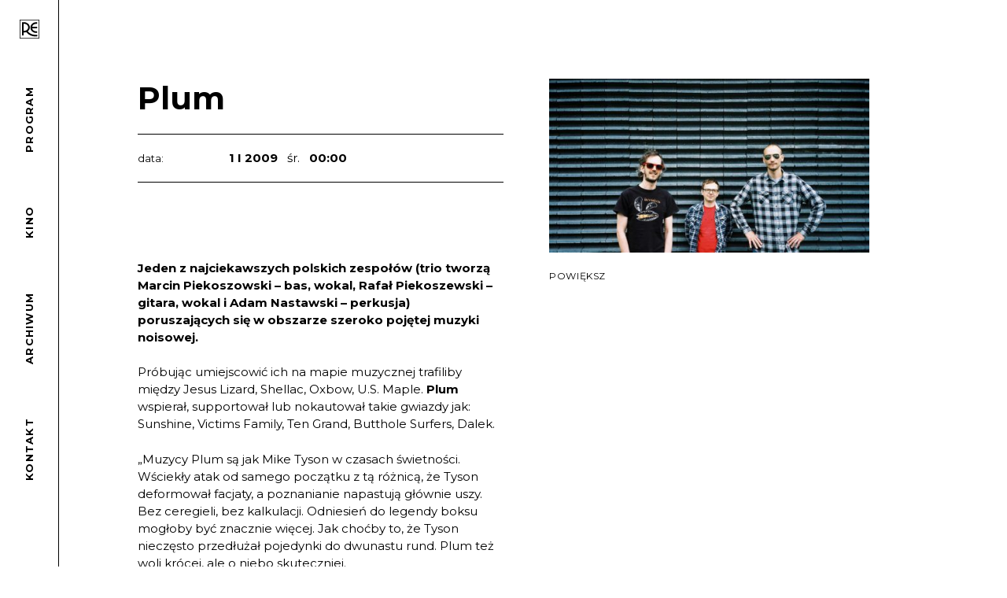

--- FILE ---
content_type: text/html; charset=UTF-8
request_url: https://klubre.pl/koncert/plum/
body_size: 4663
content:
<!DOCTYPE html>
<html lang="pl-PL" class="no-js">
<head>
	<meta charset="utf-8">
	<meta http-equiv="X-UA-Compatible" content="IE=edge,chrome=1">
	<meta name="description" content="">
	<meta name="viewport" content="width=device-width, initial-scale=1">

		<meta property="og:image" content="https://klubre.pl/wp-content/uploads/2019/03/f36765a1a71dec88b69f00af5821b1e3cfdb8fc5.jpg">
	
	<link href="https://fonts.googleapis.com/css?family=Montserrat:400,400i,700,700i&amp;subset=latin-ext" rel="stylesheet">
	<title>Plum &#8211; Klub RE</title>
<meta name='robots' content='max-image-preview:large' />
	<style>img:is([sizes="auto" i], [sizes^="auto," i]) { contain-intrinsic-size: 3000px 1500px }</style>
	<link rel='stylesheet' id='wp-block-library-css' href='https://klubre.pl/wp-includes/css/dist/block-library/style.min.css?ver=6.8.3' type='text/css' media='all' />
<style id='classic-theme-styles-inline-css' type='text/css'>
/*! This file is auto-generated */
.wp-block-button__link{color:#fff;background-color:#32373c;border-radius:9999px;box-shadow:none;text-decoration:none;padding:calc(.667em + 2px) calc(1.333em + 2px);font-size:1.125em}.wp-block-file__button{background:#32373c;color:#fff;text-decoration:none}
</style>
<style id='global-styles-inline-css' type='text/css'>
:root{--wp--preset--aspect-ratio--square: 1;--wp--preset--aspect-ratio--4-3: 4/3;--wp--preset--aspect-ratio--3-4: 3/4;--wp--preset--aspect-ratio--3-2: 3/2;--wp--preset--aspect-ratio--2-3: 2/3;--wp--preset--aspect-ratio--16-9: 16/9;--wp--preset--aspect-ratio--9-16: 9/16;--wp--preset--color--black: #000000;--wp--preset--color--cyan-bluish-gray: #abb8c3;--wp--preset--color--white: #ffffff;--wp--preset--color--pale-pink: #f78da7;--wp--preset--color--vivid-red: #cf2e2e;--wp--preset--color--luminous-vivid-orange: #ff6900;--wp--preset--color--luminous-vivid-amber: #fcb900;--wp--preset--color--light-green-cyan: #7bdcb5;--wp--preset--color--vivid-green-cyan: #00d084;--wp--preset--color--pale-cyan-blue: #8ed1fc;--wp--preset--color--vivid-cyan-blue: #0693e3;--wp--preset--color--vivid-purple: #9b51e0;--wp--preset--gradient--vivid-cyan-blue-to-vivid-purple: linear-gradient(135deg,rgba(6,147,227,1) 0%,rgb(155,81,224) 100%);--wp--preset--gradient--light-green-cyan-to-vivid-green-cyan: linear-gradient(135deg,rgb(122,220,180) 0%,rgb(0,208,130) 100%);--wp--preset--gradient--luminous-vivid-amber-to-luminous-vivid-orange: linear-gradient(135deg,rgba(252,185,0,1) 0%,rgba(255,105,0,1) 100%);--wp--preset--gradient--luminous-vivid-orange-to-vivid-red: linear-gradient(135deg,rgba(255,105,0,1) 0%,rgb(207,46,46) 100%);--wp--preset--gradient--very-light-gray-to-cyan-bluish-gray: linear-gradient(135deg,rgb(238,238,238) 0%,rgb(169,184,195) 100%);--wp--preset--gradient--cool-to-warm-spectrum: linear-gradient(135deg,rgb(74,234,220) 0%,rgb(151,120,209) 20%,rgb(207,42,186) 40%,rgb(238,44,130) 60%,rgb(251,105,98) 80%,rgb(254,248,76) 100%);--wp--preset--gradient--blush-light-purple: linear-gradient(135deg,rgb(255,206,236) 0%,rgb(152,150,240) 100%);--wp--preset--gradient--blush-bordeaux: linear-gradient(135deg,rgb(254,205,165) 0%,rgb(254,45,45) 50%,rgb(107,0,62) 100%);--wp--preset--gradient--luminous-dusk: linear-gradient(135deg,rgb(255,203,112) 0%,rgb(199,81,192) 50%,rgb(65,88,208) 100%);--wp--preset--gradient--pale-ocean: linear-gradient(135deg,rgb(255,245,203) 0%,rgb(182,227,212) 50%,rgb(51,167,181) 100%);--wp--preset--gradient--electric-grass: linear-gradient(135deg,rgb(202,248,128) 0%,rgb(113,206,126) 100%);--wp--preset--gradient--midnight: linear-gradient(135deg,rgb(2,3,129) 0%,rgb(40,116,252) 100%);--wp--preset--font-size--small: 13px;--wp--preset--font-size--medium: 20px;--wp--preset--font-size--large: 36px;--wp--preset--font-size--x-large: 42px;--wp--preset--spacing--20: 0.44rem;--wp--preset--spacing--30: 0.67rem;--wp--preset--spacing--40: 1rem;--wp--preset--spacing--50: 1.5rem;--wp--preset--spacing--60: 2.25rem;--wp--preset--spacing--70: 3.38rem;--wp--preset--spacing--80: 5.06rem;--wp--preset--shadow--natural: 6px 6px 9px rgba(0, 0, 0, 0.2);--wp--preset--shadow--deep: 12px 12px 50px rgba(0, 0, 0, 0.4);--wp--preset--shadow--sharp: 6px 6px 0px rgba(0, 0, 0, 0.2);--wp--preset--shadow--outlined: 6px 6px 0px -3px rgba(255, 255, 255, 1), 6px 6px rgba(0, 0, 0, 1);--wp--preset--shadow--crisp: 6px 6px 0px rgba(0, 0, 0, 1);}:where(.is-layout-flex){gap: 0.5em;}:where(.is-layout-grid){gap: 0.5em;}body .is-layout-flex{display: flex;}.is-layout-flex{flex-wrap: wrap;align-items: center;}.is-layout-flex > :is(*, div){margin: 0;}body .is-layout-grid{display: grid;}.is-layout-grid > :is(*, div){margin: 0;}:where(.wp-block-columns.is-layout-flex){gap: 2em;}:where(.wp-block-columns.is-layout-grid){gap: 2em;}:where(.wp-block-post-template.is-layout-flex){gap: 1.25em;}:where(.wp-block-post-template.is-layout-grid){gap: 1.25em;}.has-black-color{color: var(--wp--preset--color--black) !important;}.has-cyan-bluish-gray-color{color: var(--wp--preset--color--cyan-bluish-gray) !important;}.has-white-color{color: var(--wp--preset--color--white) !important;}.has-pale-pink-color{color: var(--wp--preset--color--pale-pink) !important;}.has-vivid-red-color{color: var(--wp--preset--color--vivid-red) !important;}.has-luminous-vivid-orange-color{color: var(--wp--preset--color--luminous-vivid-orange) !important;}.has-luminous-vivid-amber-color{color: var(--wp--preset--color--luminous-vivid-amber) !important;}.has-light-green-cyan-color{color: var(--wp--preset--color--light-green-cyan) !important;}.has-vivid-green-cyan-color{color: var(--wp--preset--color--vivid-green-cyan) !important;}.has-pale-cyan-blue-color{color: var(--wp--preset--color--pale-cyan-blue) !important;}.has-vivid-cyan-blue-color{color: var(--wp--preset--color--vivid-cyan-blue) !important;}.has-vivid-purple-color{color: var(--wp--preset--color--vivid-purple) !important;}.has-black-background-color{background-color: var(--wp--preset--color--black) !important;}.has-cyan-bluish-gray-background-color{background-color: var(--wp--preset--color--cyan-bluish-gray) !important;}.has-white-background-color{background-color: var(--wp--preset--color--white) !important;}.has-pale-pink-background-color{background-color: var(--wp--preset--color--pale-pink) !important;}.has-vivid-red-background-color{background-color: var(--wp--preset--color--vivid-red) !important;}.has-luminous-vivid-orange-background-color{background-color: var(--wp--preset--color--luminous-vivid-orange) !important;}.has-luminous-vivid-amber-background-color{background-color: var(--wp--preset--color--luminous-vivid-amber) !important;}.has-light-green-cyan-background-color{background-color: var(--wp--preset--color--light-green-cyan) !important;}.has-vivid-green-cyan-background-color{background-color: var(--wp--preset--color--vivid-green-cyan) !important;}.has-pale-cyan-blue-background-color{background-color: var(--wp--preset--color--pale-cyan-blue) !important;}.has-vivid-cyan-blue-background-color{background-color: var(--wp--preset--color--vivid-cyan-blue) !important;}.has-vivid-purple-background-color{background-color: var(--wp--preset--color--vivid-purple) !important;}.has-black-border-color{border-color: var(--wp--preset--color--black) !important;}.has-cyan-bluish-gray-border-color{border-color: var(--wp--preset--color--cyan-bluish-gray) !important;}.has-white-border-color{border-color: var(--wp--preset--color--white) !important;}.has-pale-pink-border-color{border-color: var(--wp--preset--color--pale-pink) !important;}.has-vivid-red-border-color{border-color: var(--wp--preset--color--vivid-red) !important;}.has-luminous-vivid-orange-border-color{border-color: var(--wp--preset--color--luminous-vivid-orange) !important;}.has-luminous-vivid-amber-border-color{border-color: var(--wp--preset--color--luminous-vivid-amber) !important;}.has-light-green-cyan-border-color{border-color: var(--wp--preset--color--light-green-cyan) !important;}.has-vivid-green-cyan-border-color{border-color: var(--wp--preset--color--vivid-green-cyan) !important;}.has-pale-cyan-blue-border-color{border-color: var(--wp--preset--color--pale-cyan-blue) !important;}.has-vivid-cyan-blue-border-color{border-color: var(--wp--preset--color--vivid-cyan-blue) !important;}.has-vivid-purple-border-color{border-color: var(--wp--preset--color--vivid-purple) !important;}.has-vivid-cyan-blue-to-vivid-purple-gradient-background{background: var(--wp--preset--gradient--vivid-cyan-blue-to-vivid-purple) !important;}.has-light-green-cyan-to-vivid-green-cyan-gradient-background{background: var(--wp--preset--gradient--light-green-cyan-to-vivid-green-cyan) !important;}.has-luminous-vivid-amber-to-luminous-vivid-orange-gradient-background{background: var(--wp--preset--gradient--luminous-vivid-amber-to-luminous-vivid-orange) !important;}.has-luminous-vivid-orange-to-vivid-red-gradient-background{background: var(--wp--preset--gradient--luminous-vivid-orange-to-vivid-red) !important;}.has-very-light-gray-to-cyan-bluish-gray-gradient-background{background: var(--wp--preset--gradient--very-light-gray-to-cyan-bluish-gray) !important;}.has-cool-to-warm-spectrum-gradient-background{background: var(--wp--preset--gradient--cool-to-warm-spectrum) !important;}.has-blush-light-purple-gradient-background{background: var(--wp--preset--gradient--blush-light-purple) !important;}.has-blush-bordeaux-gradient-background{background: var(--wp--preset--gradient--blush-bordeaux) !important;}.has-luminous-dusk-gradient-background{background: var(--wp--preset--gradient--luminous-dusk) !important;}.has-pale-ocean-gradient-background{background: var(--wp--preset--gradient--pale-ocean) !important;}.has-electric-grass-gradient-background{background: var(--wp--preset--gradient--electric-grass) !important;}.has-midnight-gradient-background{background: var(--wp--preset--gradient--midnight) !important;}.has-small-font-size{font-size: var(--wp--preset--font-size--small) !important;}.has-medium-font-size{font-size: var(--wp--preset--font-size--medium) !important;}.has-large-font-size{font-size: var(--wp--preset--font-size--large) !important;}.has-x-large-font-size{font-size: var(--wp--preset--font-size--x-large) !important;}
:where(.wp-block-post-template.is-layout-flex){gap: 1.25em;}:where(.wp-block-post-template.is-layout-grid){gap: 1.25em;}
:where(.wp-block-columns.is-layout-flex){gap: 2em;}:where(.wp-block-columns.is-layout-grid){gap: 2em;}
:root :where(.wp-block-pullquote){font-size: 1.5em;line-height: 1.6;}
</style>
<link rel='stylesheet' id='grid-css' href='https://klubre.pl/wp-content/themes/re-2018/_grid/grid.css' type='text/css' media='all' />
<link rel='stylesheet' id='style-css' href='https://klubre.pl/wp-content/themes/re-2018/style.css?ver=1.0' type='text/css' media='all' />
<link rel='stylesheet' id='swiper-css' href='https://klubre.pl/wp-content/themes/re-2018/_css/swiper.min.css' type='text/css' media='all' />
<link rel="canonical" href="https://klubre.pl/koncert/plum/" />
<link rel='shortlink' href='https://klubre.pl/?p=483' />
<link rel="icon" href="https://klubre.pl/wp-content/uploads/2018/12/cropped-favicon-1-32x32.png" sizes="32x32" />
<link rel="icon" href="https://klubre.pl/wp-content/uploads/2018/12/cropped-favicon-1-192x192.png" sizes="192x192" />
<link rel="apple-touch-icon" href="https://klubre.pl/wp-content/uploads/2018/12/cropped-favicon-1-180x180.png" />
<meta name="msapplication-TileImage" content="https://klubre.pl/wp-content/uploads/2018/12/cropped-favicon-1-270x270.png" />
</head>
<body class="wp-singular koncert-template-default single single-koncert postid-483 wp-theme-re-2018 show-menu">
	<header class="logo"><a href="https://klubre.pl"></a></header>
	<a href="#menu" id="showNav" class="showNav"><span class="screen-reader-text">Go to navigation</span></a>
	<nav id="menu" class="menu"><ul id="menu-kino" class="menu"><li id="menu-item-18" class="menu-item menu-item-type-post_type menu-item-object-page menu-item-18"><a href="https://klubre.pl/program/" class="vertically-centered-tab"><span>Program</span></a></li>
<li id="menu-item-2603" class="menu-item menu-item-type-post_type menu-item-object-page menu-item-2603"><a href="https://klubre.pl/kino/" class="vertically-centered-tab"><span>Kino</span></a></li>
<li id="menu-item-16" class="menu-item menu-item-type-post_type menu-item-object-page menu-item-16"><a href="https://klubre.pl/archiwum/" class="vertically-centered-tab"><span>Archiwum</span></a></li>
<li id="menu-item-17" class="menu-item menu-item-type-post_type menu-item-object-page menu-item-17"><a href="https://klubre.pl/kontakt/" class="vertically-centered-tab"><span>Kontakt</span></a></li>
</ul></nav>

  <main class="main" role="main">
		            <article class="koncert grid">

    		

                <div class="col-16 col-lg-8">

                  <header class="tytul">


                    
                    
                    <h1>Plum</h1>

                      <div class="info">
                        <div class="grid">
                            <span class="data-tytul col-4 col-md-3 col-lg-4">data:</span>
                            <span class="data col-12 col-md-13 col-lg-12">1 I 2009 <span>&nbsp; śr. &nbsp;</span> 00:00</span>
                        </div>
                                              </div>
                  </header>

                  <div class="content">
                      <p><strong>Jeden z najciekawszych polskich zespołów (trio tworzą Marcin Piekoszowski &#8211; bas, wokal, Rafał Piekoszewski &#8211; gitara, wokal i Adam Nastawski &#8211; perkusja) poruszających się w obszarze szeroko pojętej muzyki noisowej. </strong></p>
<p>Próbując umiejscowić ich na mapie muzycznej trafiliby między Jesus Lizard, Shellac, Oxbow, U.S. Maple. <strong>Plum</strong> wspierał, supportował lub nokautował takie gwiazdy jak: Sunshine, Victims Family, Ten Grand, Butthole Surfers, Dalek.</p>
<p>&#8222;Muzycy Plum są jak Mike Tyson w czasach świetności. Wściekły atak od samego początku z tą różnicą, że Tyson deformował facjaty, a poznanianie napastują głównie uszy. Bez ceregieli, bez kalkulacji. Odniesień do legendy boksu mogłoby być znacznie więcej. Jak choćby to, że Tyson nieczęsto przedłużał pojedynki do dwunastu rund. Plum też woli krócej, ale o niebo skuteczniej.</p>
<p>Zresztą muzyka Plum świetnie nadawałaby się jako podkład do pojedynku bokserskiego. Równo i mocno wyprowadzane ciosy przez sekcję rytmiczną akcentują uderzenia. Gitara jest jak balans ciała. Trzeba trzymać mocno gardę, bo można solidnie zarobić&#8230;&#8221; &#8211; za <a href="http://www.tapczan.info" target="_blank" rel="noopener noreferrer">tapczan.info</a></p>
<p><a href="http://http://www.facebook.com/likeplum/info">http://www.facebook.com/likeplum/info</a><br />
<a href="http://http://pl.myspace.com/likeplum">http://pl.myspace.com/likeplum</a><br />
<a href="http://http://www.youtube.com/watch?v=cbfdigR4Qr8&amp;feature=plcp">http://www.youtube.com/watch?v=cbfdigR4Qr8&amp;feature=plcp</a></p>
                  </div>

              </div>


        <div class="col-16 col-lg-7 offset-1-lg">
                          <div class="thumb"><div class="swiper-container">


                <div class="swiper-wrapper small">
                                        <div class="swiper-slide"><img width="1840" height="1000" src="https://klubre.pl/wp-content/uploads/2009/01/pl.jpg" class="attachment-max size-max" alt="" sizes="(max-width: 767px) calc(100vw - 40px), (max-width: 1279px) calc(100vw - 275px), calc(43.75vw - 153px)" data-sizes="(max-aspect-ratio: 683/371) 100vw, 185vh" decoding="async" fetchpriority="high" srcset="https://klubre.pl/wp-content/uploads/2009/01/pl.jpg 1840w, https://klubre.pl/wp-content/uploads/2009/01/pl-850x462.jpg 850w, https://klubre.pl/wp-content/uploads/2009/01/pl-768x417.jpg 768w, https://klubre.pl/wp-content/uploads/2009/01/pl-780x424.jpg 780w, https://klubre.pl/wp-content/uploads/2009/01/pl-1800x978.jpg 1800w, https://klubre.pl/wp-content/uploads/2009/01/pl-1700x924.jpg 1700w, https://klubre.pl/wp-content/uploads/2009/01/pl-1366x742.jpg 1366w, https://klubre.pl/wp-content/uploads/2009/01/pl-1280x696.jpg 1280w, https://klubre.pl/wp-content/uploads/2009/01/pl-960x522.jpg 960w, https://klubre.pl/wp-content/uploads/2009/01/pl-683x371.jpg 683w, https://klubre.pl/wp-content/uploads/2009/01/pl-640x348.jpg 640w, https://klubre.pl/wp-content/uploads/2009/01/pl-500x272.jpg 500w" /></div>
                                    </div>

                <button id="show-gallery" class="show-gallery"><span>Powiększ</span></button>
                <div class="pagination hide">
                        <div class="swiper-prev-button button"></div>
                        <div class="swiper-next-button button"></div>
                        <span class="swiper-pagination">1 / 1</span>
                </div>

              </div></div>

          


           <div class="links">

            

            



            
          </div>


        </div>


            </article>
	       </main>
    <script type="html/tpl" id="re_lightbox_container">
    <div class="lightbox">
        <div class="iks"></div>
        <div class="media">{{embed}}</div>
        <div class="lds-roller"><div></div><div></div><div></div><div></div><div></div><div></div><div></div><div></div></div>
    </div>
    </script>
        <script type="speculationrules">
{"prefetch":[{"source":"document","where":{"and":[{"href_matches":"\/*"},{"not":{"href_matches":["\/wp-*.php","\/wp-admin\/*","\/wp-content\/uploads\/*","\/wp-content\/*","\/wp-content\/plugins\/*","\/wp-content\/themes\/re-2018\/*","\/*\\?(.+)"]}},{"not":{"selector_matches":"a[rel~=\"nofollow\"]"}},{"not":{"selector_matches":".no-prefetch, .no-prefetch a"}}]},"eagerness":"conservative"}]}
</script>
<script type="text/javascript" src="https://klubre.pl/wp-content/themes/re-2018/_js/swiper.min.js?ver=1.0" id="swiper-js"></script>
<script type="text/javascript" src="https://klubre.pl/wp-content/themes/re-2018/_js/scripts.js?ver=1.0" id="scripts-js"></script>
</body>
</html>

--- FILE ---
content_type: text/css
request_url: https://klubre.pl/wp-content/themes/re-2018/_grid/grid.css
body_size: 2480
content:
.container,
.container-full {
  -webkit-box-sizing: border-box;
  -moz-box-sizing: border-box;
  box-sizing: border-box;
  width: 100%;
  margin-right: auto;
  margin-left: auto;
  padding-right: 0px;
  padding-left: 0px; }
  .container .grid,
  .container-full .grid {
    margin-right: 0px;
    margin-left: 0px; }

@media (min-width: 768px) {
  .container {
    max-width: 768px; } }

@media (min-width: 1280px) {
  .container {
    max-width: 1280px; } }

.grid {
  -webkit-box-sizing: border-box;
  -moz-box-sizing: border-box;
  box-sizing: border-box;
  display: block;
  display: -ms-flexbox;
  display: -webkit-flex;
  display: flex;
  -ms-flex-wrap: wrap;
  -webkit-flex-wrap: wrap;
  flex-wrap: wrap;
  padding: 0;
  margin: 0 auto;
  position: relative;
  letter-spacing: -.31em;
  *
  letter-spacing: normal;
  word-spacing: -.43em;
  list-style-type: none;
  }
  .grid::before, .grid::after {
    -webkit-box-sizing: border-box;
    -moz-box-sizing: border-box;
    box-sizing: border-box;
    letter-spacing: normal;
    word-spacing: normal;
    white-space: normal; }

[class*="col-"] {
  -webkit-box-sizing: border-box;
  -moz-box-sizing: border-box;
  box-sizing: border-box;
  letter-spacing: normal;
  word-spacing: normal;
  white-space: normal;
  position: relative;
  width: 100%;
  vertical-align: top;
  padding: 0px;
  display: inline-block;
  *display: inline;
  zoom: 1; }
  [class*="col-"]::before, [class*="col-"]::after {
    -webkit-box-sizing: border-box;
    -moz-box-sizing: border-box;
    box-sizing: border-box;
    letter-spacing: normal;
    word-spacing: normal;
    white-space: normal; }
  [class*="col-"] .grid {
    -ms-flex: 1 1 auto;
    -webkit-flex: 1 1 auto;
    flex: 1 1 auto;
    margin: 0px; }

.col-16 {
  width: 100%;
  *width: 99.9%; }

.col-15 {
  width: 93.75%;
  *width: 93.65%; }

.col-14 {
  width: 87.5%;
  *width: 87.4%; }

.col-13 {
  width: 81.25%;
  *width: 81.15%; }

.col-12 {
  width: 75%;
  *width: 74.9%; }

.col-11 {
  width: 68.75%;
  *width: 68.65%; }

.col-10 {
  width: 62.5%;
  *width: 62.4%; }

.col-9 {
  width: 56.25%;
  *width: 56.15%; }

.col-8 {
  width: 50%;
  *width: 49.9%; }

.col-7 {
  width: 43.75%;
  *width: 43.65%; }

.col-6 {
  width: 37.5%;
  *width: 37.4%; }

.col-5 {
  width: 31.25%;
  *width: 31.15%; }

.col-4 {
  width: 25%;
  *width: 24.9%; }

.col-3 {
  width: 18.75%;
  *width: 18.65%; }

.col-2 {
  width: 12.5%;
  *width: 12.4%; }

.col-1 {
  width: 6.25%;
  *width: 6.15%; }

@media (min-width: 768px) {
  .col-md-16 {
    width: 100%;
    *width: 99.9%; }
  .col-md-15 {
    width: 93.75%;
    *width: 93.65%; }
  .col-md-14 {
    width: 87.5%;
    *width: 87.4%; }
  .col-md-13 {
    width: 81.25%;
    *width: 81.15%; }
  .col-md-12 {
    width: 75%;
    *width: 74.9%; }
  .col-md-11 {
    width: 68.75%;
    *width: 68.65%; }
  .col-md-10 {
    width: 62.5%;
    *width: 62.4%; }
  .col-md-9 {
    width: 56.25%;
    *width: 56.15%; }
  .col-md-8 {
    width: 50%;
    *width: 49.9%; }
  .col-md-7 {
    width: 43.75%;
    *width: 43.65%; }
  .col-md-6 {
    width: 37.5%;
    *width: 37.4%; }
  .col-md-5 {
    width: 31.25%;
    *width: 31.15%; }
  .col-md-4 {
    width: 25%;
    *width: 24.9%; }
  .col-md-3 {
    width: 18.75%;
    *width: 18.65%; }
  .col-md-2 {
    width: 12.5%;
    *width: 12.4%; }
  .col-md-1 {
    width: 6.25%;
    *width: 6.15%; } }

@media (min-width: 1280px) {
  .col-lg-16 {
    width: 100%;
    *width: 99.9%; }
  .col-lg-15 {
    width: 93.75%;
    *width: 93.65%; }
  .col-lg-14 {
    width: 87.5%;
    *width: 87.4%; }
  .col-lg-13 {
    width: 81.25%;
    *width: 81.15%; }
  .col-lg-12 {
    width: 75%;
    *width: 74.9%; }
  .col-lg-11 {
    width: 68.75%;
    *width: 68.65%; }
  .col-lg-10 {
    width: 62.5%;
    *width: 62.4%; }
  .col-lg-9 {
    width: 56.25%;
    *width: 56.15%; }
  .col-lg-8 {
    width: 50%;
    *width: 49.9%; }
  .col-lg-7 {
    width: 43.75%;
    *width: 43.65%; }
  .col-lg-6 {
    width: 37.5%;
    *width: 37.4%; }
  .col-lg-5 {
    width: 31.25%;
    *width: 31.15%; }
  .col-lg-4 {
    width: 25%;
    *width: 24.9%; }
  .col-lg-3 {
    width: 18.75%;
    *width: 18.65%; }
  .col-lg-2 {
    width: 12.5%;
    *width: 12.4%; }
  .col-lg-1 {
    width: 6.25%;
    *width: 6.15%; } }

.col-auto {
  -ms-flex: 1 0 auto;
  -webkit-flex: 1 0 0px;
  flex: 1 0 0px;
  width: auto; }

@media (min-width: 768px) {
  .col-md-auto {
    -ms-flex: 1 0 auto;
    -webkit-flex: 1 0 0px;
    flex: 1 0 0px;
    width: auto; } }

@media (min-width: 1280px) {
  .col-lg-auto {
    -ms-flex: 1 0 auto;
    -webkit-flex: 1 0 0px;
    flex: 1 0 0px;
    width: auto; } }

.order-16 {
  -ms-flex-order: 16;
  -webkit-order: 16;
  order: 16; }

.order-15 {
  -ms-flex-order: 15;
  -webkit-order: 15;
  order: 15; }

.order-14 {
  -ms-flex-order: 14;
  -webkit-order: 14;
  order: 14; }

.order-13 {
  -ms-flex-order: 13;
  -webkit-order: 13;
  order: 13; }

.order-12 {
  -ms-flex-order: 12;
  -webkit-order: 12;
  order: 12; }

.order-11 {
  -ms-flex-order: 11;
  -webkit-order: 11;
  order: 11; }

.order-10 {
  -ms-flex-order: 10;
  -webkit-order: 10;
  order: 10; }

.order-9 {
  -ms-flex-order: 9;
  -webkit-order: 9;
  order: 9; }

.order-8 {
  -ms-flex-order: 8;
  -webkit-order: 8;
  order: 8; }

.order-7 {
  -ms-flex-order: 7;
  -webkit-order: 7;
  order: 7; }

.order-6 {
  -ms-flex-order: 6;
  -webkit-order: 6;
  order: 6; }

.order-5 {
  -ms-flex-order: 5;
  -webkit-order: 5;
  order: 5; }

.order-4 {
  -ms-flex-order: 4;
  -webkit-order: 4;
  order: 4; }

.order-3 {
  -ms-flex-order: 3;
  -webkit-order: 3;
  order: 3; }

.order-2 {
  -ms-flex-order: 2;
  -webkit-order: 2;
  order: 2; }

.order-1 {
  -ms-flex-order: 1;
  /* -webkit-order: 1; */
  /* order: 1; */
  }

.order-0 {
  -ms-flex-order: 0;
  -webkit-order: 0;
  order: 0; }

@media only screen and (min-width: 768px) {
  .order-16-md {
    -ms-flex-order: 16;
    -webkit-order: 16;
    order: 16; }
  .order-15-md {
    -ms-flex-order: 15;
    -webkit-order: 15;
    order: 15; }
  .order-14-md {
    -ms-flex-order: 14;
    -webkit-order: 14;
    order: 14; }
  .order-13-md {
    -ms-flex-order: 13;
    -webkit-order: 13;
    order: 13; }
  .order-12-md {
    -ms-flex-order: 12;
    -webkit-order: 12;
    order: 12; }
  .order-11-md {
    -ms-flex-order: 11;
    -webkit-order: 11;
    order: 11; }
  .order-10-md {
    -ms-flex-order: 10;
    -webkit-order: 10;
    order: 10; }
  .order-9-md {
    -ms-flex-order: 9;
    -webkit-order: 9;
    order: 9; }
  .order-8-md {
    -ms-flex-order: 8;
    -webkit-order: 8;
    order: 8; }
  .order-7-md {
    -ms-flex-order: 7;
    -webkit-order: 7;
    order: 7; }
  .order-6-md {
    -ms-flex-order: 6;
    -webkit-order: 6;
    order: 6; }
  .order-5-md {
    -ms-flex-order: 5;
    -webkit-order: 5;
    order: 5; }
  .order-4-md {
    -ms-flex-order: 4;
    -webkit-order: 4;
    order: 4; }
  .order-3-md {
    -ms-flex-order: 3;
    -webkit-order: 3;
    order: 3; }
  .order-2-md {
    -ms-flex-order: 2;
    -webkit-order: 2;
    order: 2; }
  .order-1-md {
    -ms-flex-order: 1;
    -webkit-order: 1;
    order: 1; }
  .order-0-md {
    -ms-flex-order: 0;
    -webkit-order: 0;
    order: 0; } }

@media only screen and (min-width: 1280px) {
  .order-16-lg {
    -ms-flex-order: 16;
    -webkit-order: 16;
    order: 16; }
  .order-15-lg {
    -ms-flex-order: 15;
    -webkit-order: 15;
    order: 15; }
  .order-14-lg {
    -ms-flex-order: 14;
    -webkit-order: 14;
    order: 14; }
  .order-13-lg {
    -ms-flex-order: 13;
    -webkit-order: 13;
    order: 13; }
  .order-12-lg {
    -ms-flex-order: 12;
    -webkit-order: 12;
    order: 12; }
  .order-11-lg {
    -ms-flex-order: 11;
    -webkit-order: 11;
    order: 11; }
  .order-10-lg {
    -ms-flex-order: 10;
    -webkit-order: 10;
    order: 10; }
  .order-9-lg {
    -ms-flex-order: 9;
    -webkit-order: 9;
    order: 9; }
  .order-8-lg {
    -ms-flex-order: 8;
    -webkit-order: 8;
    order: 8; }
  .order-7-lg {
    -ms-flex-order: 7;
    -webkit-order: 7;
    order: 7; }
  .order-6-lg {
    -ms-flex-order: 6;
    -webkit-order: 6;
    order: 6; }
  .order-5-lg {
    -ms-flex-order: 5;
    -webkit-order: 5;
    order: 5; }
  .order-4-lg {
    -ms-flex-order: 4;
    -webkit-order: 4;
    order: 4; }
  .order-3-lg {
    -ms-flex-order: 3;
    -webkit-order: 3;
    order: 3; }
  .order-2-lg {
    -ms-flex-order: 2;
    -webkit-order: 2;
    order: 2; }
  .order-1-lg {
    -ms-flex-order: 1;
    -webkit-order: 1;
    order: 1; }
  .order-0-lg {
    -ms-flex-order: 0;
    -webkit-order: 0;
    order: 0; } }

.offset-15 {
  margin-left: 93.75%;
  *margin-left: 93.65%; }

.offset-14 {
  margin-left: 87.5%;
  *margin-left: 87.4%; }

.offset-13 {
  margin-left: 81.25%;
  *margin-left: 81.15%; }

.offset-12 {
  margin-left: 75%;
  *margin-left: 74.9%; }

.offset-11 {
  margin-left: 68.75%;
  *margin-left: 68.65%; }

.offset-10 {
  margin-left: 62.5%;
  *margin-left: 62.4%; }

.offset-9 {
  margin-left: 56.25%;
  *margin-left: 56.15%; }

.offset-8 {
  margin-left: 50%;
  *margin-left: 49.9%; }

.offset-7 {
  margin-left: 43.75%;
  *margin-left: 43.65%; }

.offset-6 {
  margin-left: 37.5%;
  *margin-left: 37.4%; }

.offset-5 {
  margin-left: 31.25%;
  *margin-left: 31.15%; }

.offset-4 {
  margin-left: 25%;
  *margin-left: 24.9%; }

.offset-3 {
  margin-left: 18.75%;
  *margin-left: 18.65%; }

.offset-2 {
  margin-left: 12.5%;
  *margin-left: 12.4%; }

.offset-1 {
  margin-left: 6.25%;
  *margin-left: 6.15%; }

@media only screen and (min-width: 768px) {
  .offset-15-md {
    margin-left: 93.75%;
    *margin-left: 93.65%; }
  .offset-14-md {
    margin-left: 87.5%;
    *margin-left: 87.4%; }
  .offset-13-md {
    margin-left: 81.25%;
    *margin-left: 81.15%; }
  .offset-12-md {
    margin-left: 75%;
    *margin-left: 74.9%; }
  .offset-11-md {
    margin-left: 68.75%;
    *margin-left: 68.65%; }
  .offset-10-md {
    margin-left: 62.5%;
    *margin-left: 62.4%; }
  .offset-9-md {
    margin-left: 56.25%;
    *margin-left: 56.15%; }
  .offset-8-md {
    margin-left: 50%;
    *margin-left: 49.9%; }
  .offset-7-md {
    margin-left: 43.75%;
    *margin-left: 43.65%; }
  .offset-6-md {
    margin-left: 37.5%;
    *margin-left: 37.4%; }
  .offset-5-md {
    margin-left: 31.25%;
    *margin-left: 31.15%; }
  .offset-4-md {
    margin-left: 25%;
    *margin-left: 24.9%; }
  .offset-3-md {
    margin-left: 18.75%;
    *margin-left: 18.65%; }
  .offset-2-md {
    margin-left: 12.5%;
    *margin-left: 12.4%; }
  .offset-1-md {
    margin-left: 6.25%;
    *margin-left: 6.15%; }
  .offset-0-md {
    margin-left: 0;
    *margin-left: -0.1%; } }

@media only screen and (min-width: 1280px) {
  .offset-15-lg {
    margin-left: 93.75%;
    *margin-left: 93.65%; }
  .offset-14-lg {
    margin-left: 87.5%;
    *margin-left: 87.4%; }
  .offset-13-lg {
    margin-left: 81.25%;
    *margin-left: 81.15%; }
  .offset-12-lg {
    margin-left: 75%;
    *margin-left: 74.9%; }
  .offset-11-lg {
    margin-left: 68.75%;
    *margin-left: 68.65%; }
  .offset-10-lg {
    margin-left: 62.5%;
    *margin-left: 62.4%; }
  .offset-9-lg {
    margin-left: 56.25%;
    *margin-left: 56.15%; }
  .offset-8-lg {
    margin-left: 50%;
    *margin-left: 49.9%; }
  .offset-7-lg {
    margin-left: 43.75%;
    *margin-left: 43.65%; }
  .offset-6-lg {
    margin-left: 37.5%;
    *margin-left: 37.4%; }
  .offset-5-lg {
    margin-left: 31.25%;
    *margin-left: 31.15%; }
  .offset-4-lg {
    margin-left: 25%;
    *margin-left: 24.9%; }
  .offset-3-lg {
    margin-left: 18.75%;
    *margin-left: 18.65%; }
  .offset-2-lg {
    margin-left: 12.5%;
    *margin-left: 12.4%; }
  .offset-1-lg {
    margin-left: 6.25%;
    *margin-left: 6.15%; }
  .offset-0-lg {
    margin-left: 0;
    *margin-left: -0.1%; } }

.wrap {
  -ms-flex-wrap: wrap;
  -webkit-flex-wrap: wrap;
  flex-wrap: wrap; }

.no-wrap {
  -ms-flex-wrap: nowrap;
  -webkit-flex-wrap: nowrap;
  flex-wrap: nowrap; }
  .no-wrap [class*="col-"] {
    -ms-flex-negative: 1;
    -webkit-flex-shrink: 1;
    flex-shrink: 1; }

.wrap-reverse {
  -ms-flex-wrap: wrap-reverse;
  -webkit-flex-wrap: wrap-reverse;
  flex-wrap: wrap-reverse; }

.direction-row {
  -ms-flex-direction: row;
  -webkit-flex-direction: row;
  flex-direction: row; }

.direction-row-reverse {
  -ms-flex-direction: row-reverse;
  -webkit-flex-direction: row-reverse;
  flex-direction: row-reverse; }

.direction-column {
  -ms-flex-direction: column;
  -webkit-flex-direction: column;
  flex-direction: column; }

.direction-column-reverse {
  -ms-flex-direction: column-reverse;
  -webkit-flex-direction: column-reverse;
  flex-direction: column-reverse; }

.align-start {
  -ms-flex-align: start;
  -webkit-align-items: flex-start;
  align-items: flex-start; }

.align-end {
  -ms-flex-align: end;
  -webkit-align-items: flex-end;
  align-items: flex-end; }
  .align-end [class*="col-"] {
    vertical-align: bottom; }

.align-center {
  -ms-flex-align: center;
  -webkit-align-items: center;
  align-items: center; }
  .align-center [class*="col-"] {
    vertical-align: middle; }

.align-baseline {
  -ms-flex-align: baseline;
  -webkit-align-items: baseline;
  align-items: baseline; }

.align-content-start {
  -ms-flex-line-pack: start;
  -webkit-align-content: flex-start;
  align-content: flex-start; }

.align-content-end {
  -ms-flex-line-pack: end;
  -webkit-align-content: flex-end;
  align-content: flex-end; }
  .align-content-end [class*="col-"] {
    vertical-align: bottom; }

.align-content-center {
  -ms-flex-line-pack: center;
  -webkit-align-content: center;
  align-content: center; }

.align-content-space-between {
  -ms-flex-line-pack: justify;
  -webkit-align-content: space-between;
  align-content: space-between; }

.align-content-space-around {
  -ms-flex-line-pack: distribute;
  -webkit-align-content: space-around;
  align-content: space-around; }

.align-self-stretch {
  -ms-flex-item-align: stretch;
  -webkit-align-self: stretch;
  align-self: stretch; }

.align-self-start {
  -ms-flex-item-align: start;
  -webkit-align-self: flex-start;
  align-self: flex-start; }

.align-self-end {
  -ms-flex-item-align: end;
  -webkit-align-self: flex-end;
  align-self: flex-end;
  vertical-align: bottom; }

.align-self-center {
  -ms-flex-item-align: center;
  -webkit-align-self: center;
  align-self: center;
  vertical-align: middle; }

.align-self-baseline {
  -ms-flex-item-align: baseline;
  -webkit-align-self: baseline;
  align-self: baseline;
  vertical-align: baseline; }

.justify-start {
  -ms-flex-pack: start;
  -webkit-justify-content: flex-start;
  justify-content: flex-start; }
  .justify-start.grid {
    text-align: left; }

.justify-end {
  -ms-flex-pack: end;
  -webkit-justify-content: flex-end;
  justify-content: flex-end; }
  .justify-end.grid {
    text-align: right;
    -moz-text-align-last: right;
    text-align-last: right; }
    .justify-end.grid [class*="col-"] {
      text-align: left;
      text-align: start;
      -moz-text-align-last: left;
      -moz-text-align-last: start;
      text-align-last: left;
      text-align-last: start; }

.justify-center {
  -ms-flex-pack: center;
  -webkit-justify-content: center;
  justify-content: center; }
  .justify-center.grid {
    text-align: center;
    -moz-text-align-last: center;
    text-align-last: center; }
    .justify-center.grid [class*="col-"] {
      text-align: left;
      text-align: start;
      -moz-text-align-last: left;
      -moz-text-align-last: start;
      text-align-last: left;
      text-align-last: start; }

.justify-space-between {
  -ms-flex-pack: justify;
  -webkit-justify-content: space-between;
  justify-content: space-between; }
  .justify-space-between.grid {
    text-align: justify;
    -moz-text-align-last: justify;
    text-align-last: justify; }
    .justify-space-between.grid [class*="col-"] {
      text-align: left;
      text-align: start;
      -moz-text-align-last: left;
      -moz-text-align-last: start;
      text-align-last: left;
      text-align-last: start; }

.justify-space-around {
  -ms-flex-pack: distribute;
  -webkit-justify-content: space-around;
  justify-content: space-around; }
  .justify-space-around.grid {
    text-align: justify;
    -moz-text-align-last: justify;
    text-align-last: justify; }
    .justify-space-around.grid [class*="col-"] {
      text-align: left;
      text-align: start;
      -moz-text-align-last: left;
      -moz-text-align-last: start;
      text-align-last: left;
      text-align-last: start; }

.grid-bleed [class*="col-"] {
  padding: 0; }

.col-grid {
  display: -ms-flexbox;
  display: -webkit-flex;
  display: flex;
  -ms-flex-direction: column;
  -webkit-flex-direction: column;
  flex-direction: column; }
  .col-grid.direction-row {
    -ms-flex-direction: row;
    -webkit-flex-direction: row;
    flex-direction: row; }

.col-bleed {
  padding: 0; }

.col-bleed-x {
  padding: 0px 0; }

.col-bleed-y {
  padding: 0 0px; }

.flex-img {
  display: block;
  -ms-flex: 0 0 auto;
  -webkit-flex: 0 0 auto;
  flex: 0 0 auto;
  max-width: 100%;
  height: auto;
  width: 100%;
  *width: auto; }

.flex-footer {
  width: 100%;
  margin-top: auto;
  margin-bottom: 0; }
  .flex-footer > :last-child {
    margin-bottom: 0; }

@media (max-width: 767px) {
  .hidden-sm {
    display: none; } }

@media (min-width: 768px) and (max-width: 1279px) {
  .hidden-md {
    display: none; } }

@media (min-width: 1280px) {
  .hidden-lg {
    display: none; } }

/*# sourceMappingURL=grid.css.map */

--- FILE ---
content_type: text/css
request_url: https://klubre.pl/wp-content/themes/re-2018/style.css?ver=1.0
body_size: 4786
content:
/*
Theme Name: Klub Re
*/
.vertically-centered-tab {
  box-sizing: border-box;
  display: table;
  width: 100%;
  vertical-align: top; }
  .vertically-centered-tab > * {
    display: table-cell;
    vertical-align: middle; }

.screen-reader-text {
  clip: rect(1px, 1px, 1px, 1px);
  height: 1px;
  overflow: hidden;
  position: absolute !important;
  width: 1px;
  word-wrap: normal !important; }

.screen-reader-text:focus {
  background-color: #f1f1f1;
  -webkit-border-radius: 3px;
  border-radius: 3px;
  -webkit-box-shadow: 0 0 2px 2px rgba(0, 0, 0, 0.6);
  box-shadow: 0 0 2px 2px rgba(0, 0, 0, 0.6);
  clip: auto !important;
  color: #21759b;
  display: block;
  font-size: 14px;
  font-size: 0.875rem;
  font-weight: 700;
  height: auto;
  left: 5px;
  line-height: normal;
  padding: 15px 23px 14px;
  text-decoration: none;
  top: 5px;
  width: auto;
  z-index: 100000;
  /* Above WP toolbar. */ }

html, body {
  padding: 0;
  margin: 0;
  color: #fff; }
  html::before, body::before {
    content: '';
    display: block;
    height: 1px;
    margin-bottom: -1px; }

body {
  background-color: #000; }

body.single {
  background-color: #fff; }

strong {
  font-weight: bold; }

main.main img {
  max-width: 100%;
  height: auto;
  display: block; }

header.logo {
  position: absolute;
  z-index: 10;
  top: 0;
  left: 0; }
  header.logo a {
    padding: 20px;
    display: block; }
    header.logo a::before {
      content: '';
      display: block;
      width: 25px;
      height: 24px;
      background: url(_img/re_logo.svg) center center no-repeat;
      background-size: 25px auto;
      transition: filter .3s linear;
      filter: grayscale(1) invert(0); }

.single.show-menu header.logo {
  z-index: 1; }
  .single.show-menu header.logo a::before {
    filter: grayscale(1) invert(1);
    /*background: url(_img/re_logo_inv.svg) center center no-repeat;*/ }

body.show-gallery header.logo {
  opacity: .1; }

@media (min-width: 768px) {
  header.logo {
    position: fixed; }
    header.logo a {
      padding: 25px; } }
img.background, video.background {
  position: fixed;
  top: 50%;
  left: 50%;
  z-index: -1;
  width: 100%;
  opacity: .3;
  transition: opacity 5s linear;
  height: auto;
  -webkit-transform: translate(-50%, -50%);
  transform: translate(-50%, -50%);
  /*filter: brightness(.3);*/ }
  @supports (object-fit: cover) {
    img.background, video.background {
      top: 0;
      left: 0;
      height: 100vh;
      object-fit: cover;
      -webkit-transform: none;
      transform: none; } }

img.background + img.background {
  opacity: 0; }

.single img.background, .single video.background, .home img.background, .home video.background {
  opacity: .6; }

img.background.slide {
  opacity: 0; }
  img.background.slide.current {
    opacity: .3; }

.single img.background.slide.current, .home img.background.slide.current {
  opacity: .6; }

main.full-height {
  margin: 60px 20px;
  min-height: 100vh;
  min-height: calc(100vh - 9.375rem); }
  main.full-height article {
    min-height: inherit; }
  @media (min-width: 768px) {
    main.full-height {
      margin-right: 100px;
      margin-left: 100px;
      margin-left: calc(100px + 4.6875rem); } }
  @media (min-width: 1280px) {
    main.full-height {
      margin-left: 175px;
      margin-right: 175px; } }

@media (max-width: 767px) {
  main.archive {
    margin-top: 105px; } }

main.main {
  position: relative;
  z-index: 0;
  margin-right: 20px;
  margin-left: 20px; }
  @media (min-width: 768px) {
    main.main {
      margin-right: 100px;
      margin-left: 100px;
      /*margin-left: calc(100px + 4.6875rem);*/ } }
  @media (min-width: 1280px) {
    main.main {
      margin-left: 175px;
      margin-left: calc(175px - 4.6875rem);
      margin-right: 175px; } }

.lista .thumb div {
  padding-top: 100%;
  height: 0;
  position: relative; }
.lista .thumb img {
  width: 100%;
  position: absolute;
  display: block;
  top: 0;
  left: 0;
  height: 100%;
  object-fit: cover; }
.lista a.read-more {
  position: absolute;
  top: 0;
  left: 0;
  width: 100%;
  height: 100%;
  z-index: 1; }

/**
 * Typography
 */
/*! Generated by Font Squirrel (https://www.fontsquirrel.com) on November 27, 2018 */
/*@font-face {
    font-family: 'Montserrat';
    src: url('_fonts/montserrat-bold-webfont.woff2') format('woff2'),
         url('_fonts/montserrat-bold-webfont.woff') format('woff');
    font-weight: bold;
    font-style: normal;
}
@font-face {
    font-family: 'Montserrat';
    src: url('_fonts/montserrat-bolditalic-webfont.woff2') format('woff2'),
         url('_fonts/montserrat-bolditalic-webfont.woff') format('woff');
    font-weight: bold;
    font-style: italic;
}
@font-face {
    font-family: 'Montserrat';
    src: url('_fonts/montserrat-italic-webfont.woff2') format('woff2'),
         url('_fonts/montserrat-italic-webfont.woff') format('woff');
    font-weight: normal;
    font-style: italic;
}
@font-face {
    font-family: 'Montserrat';
    src: url('_fonts/montserrat-regular-webfont.woff2') format('woff2'),
         url('_fonts/montserrat-regular-webfont.woff') format('woff');
    font-weight: normal;
    font-style: normal;
}

@font-face {
    font-family: 'Montserrat';
    src: url('_fonts/montserrat-light-webfont.woff2') format('woff2'),
         url('_fonts/montserrat-light-webfont.woff') format('woff');
    font-weight: lighter;
    font-style: normal;

}

@font-face {
    font-family: 'Montserrat';
    src: url('_fonts/montserrat-lightitalic-webfont.woff2') format('woff2'),
         url('_fonts/montserrat-lightitalic-webfont.woff') format('woff');
    font-weight: lighter;
    font-style: italic;

}*/
html {
  font-family: 'Montserrat', sans-serif;
  font-weight: lighter;
  -webkit-text-size-adjust: 100%;
  -ms-text-size-adjust: 100%; }

a {
  text-decoration: underline;
  color: inherit; }
  a:hover {
    opacity: .6; }

article.front-page div > * {
  margin: 0;
  font-weight: bold;
  font-size: 1.875rem;
  line-height: 1.1666666667em; }
  @media (min-width: 768px) {
    article.front-page div > * {
      font-size: 3.125rem;
      line-height: 1.3em; } }
  @media (min-width: 1280px) {
    article.front-page div > * {
      font-size: 3.75rem;
      line-height: 1.25em; } }

article.kontakt div > * {
  font-size: 1.25rem;
  line-height: 1.25em;
  margin: 1.25em 0; }
  article.kontakt div > * small {
    font-size: 0.9375rem;
    line-height: 1.6666666667em; }
  article.kontakt div > * a {
    font-weight: bold;
    text-decoration: none; }
  @media (min-width: 768px) {
    article.kontakt div > * {
      font-size: 1.875rem;
      line-height: 1.5em;
      margin: 1.5em 0; }
      article.kontakt div > * small {
        margin: 0.6666666667em 0; } }
  @media (min-width: 1280px) {
    article.kontakt div > * {
      font-size: 2.5rem;
      line-height: 1.25em;
      margin: 1.25em 0; }
      article.kontakt div > * small {
        margin: 0.9666666667em 0; } }

.filters a {
  font-size: 0.9375rem;
  line-height: 2.3333333333em;
  text-decoration: none;
  text-align: center; }
  .filters a.active {
    font-weight: bold;
    text-decoration: underline; }

.lista h3, .lista h2, .lista p {
  font-size: 0.9375rem;
  line-height: 1.3333333333em;
  margin: 0; }
@media (min-width: 768px) {
  .lista h3, .lista h2, .lista p {
    font-size: 0.9375rem;
    line-height: 1.3333333333em; } }

.program h2 {
  font-size: 1.25rem;
  line-height: 1.75em; }
  .program h2 span {
    font-weight: lighter; }
.program .dzien {
  font-size: 1.25rem;
  line-height: 0.85em; }
.program .dzien-tygodnia, .program .godzina, .program .kup-bilet {
  font-size: 0.625rem;
  line-height: 2em; }
.program .dzien, .program .godzina {
  font-weight: bold; }
.program .kup-bilet {
  letter-spacing: 0.05em;
  text-decoration: none;
  text-transform: uppercase; }
@media (min-width: 768px) {
  .program h2 {
    font-size: 1.875rem;
    line-height: 2.1666666667em; }
  .program .dzien {
    font-size: 1.875rem;
    line-height: 0.7333333333em; }
  .program .dzien-tygodnia, .program .godzina, .program .kup-bilet {
    font-size: 0.8125rem;
    line-height: 1.5384615385em; }
  .program .kup-bilet {
    letter-spacing: 0.05em; } }
@media (min-width: 1280px) {
  .program h2 {
    font-size: 2.5rem;
    line-height: 1.875em; }
  .program .dzien {
    font-size: 2.5rem;
    line-height: 0.975em; }
  .program .dzien-tygodnia, .program .godzina, .program .kup-bilet {
    font-size: 0.8125rem;
    line-height: 1.5384615385em; }
  .program .kup-bilet {
    letter-spacing: 0.05em; }
  .program h3 {
    font-size: 1.25rem;
    line-height: 1.25em; }
  .program p {
    font-size: 0.9375rem;
    line-height: 1.6666666667em; } }

.koncert h1 {
  font-size: 1.25rem;
  line-height: 1.25em; }
.koncert .tytul p {
  font-size: 0.9375rem;
  line-height: 1.3333333333em; }
.koncert .info {
  font-size: 0.9375rem;
  line-height: 1.3333333333em; }
.koncert .data-tytul, .koncert .bilety-tytul {
  font-size: 0.625rem;
  line-height: 2em; }
.koncert .bilety-kup {
  font-size: 0.8125rem;
  line-height: 1.5384615385em;
  text-align: center;
  text-transform: uppercase;
  text-decoration: none; }
.koncert .thumb .pagination {
  font-size: 0.75rem;
  line-height: 1.25em;
  font-weight: bold;
  text-align: right; }
.koncert .content {
  font-size: 0.9375rem;
  line-height: 1.5em; }
  .koncert .content p {
    margin: 1.5em 0; }
.koncert .links h2 {
  font-size: 0.625rem;
  line-height: 1.3em;
  letter-spacing: 0.05em;
  text-transform: uppercase;
  font-weight: lighter; }
.koncert .links a {
  font-size: 0.9375rem;
  line-height: 1.3333333333em; }
@media (min-width: 768px) {
  .koncert h1 {
    font-size: 1.875rem;
    line-height: 1.5em; }
  .koncert .data-tytul, .koncert .bilety-tytul {
    font-size: 0.8125rem;
    line-height: 1.5384615385em; }
  .koncert .links h2 {
    font-size: 0.8125rem;
    line-height: 1.2307692308em;
    letter-spacing: 0.05em; } }
@media (min-width: 1280px) {
  .koncert h1 {
    font-size: 2.5rem;
    line-height: 1.25em; }
  .koncert .tytul p {
    font-size: 1.25rem;
    line-height: 1.25em; }
  .koncert .show-gallery {
    font-size: 0.75rem;
    line-height: 1.6666666667em;
    letter-spacing: 0.05em;
    font-family: inherit;
    text-transform: uppercase; }
  .koncert .links h2 {
    font-size: 0.8125rem;
    line-height: 1.2307692308em;
    letter-spacing: 0.05em; } }

/**
 * Components
*/
/* Nawigacja */
nav.menu {
  position: fixed;
  top: 0;
  left: 0;
  transform: translate3d(0, 0, 0);
  transition: transform .4s ease-in;
  height: 100vh;
  background-color: #000; }
  nav.menu ul, nav.menu li {
    margin: 0;
    padding: 0;
    display: block; }
  nav.menu ul a {
    line-height: 1.231em;
    font-size: .8125rem;
    letter-spacing: .1em;
    text-align: center;
    text-transform: uppercase;
    font-weight: bold;
    text-decoration: none; }
  nav.menu ul .social a::before {
    content: url(_img/facebook.svg);
    display: inline-block; }
  nav.menu ul .social span {
    display: none; }

#showNav {
  display: none; }

@media (max-width: 767px) {
  #showNav {
    top: 0;
    right: 0;
    outline: 0;
    position: absolute;
    z-index: 10;
    display: block; }

  .showNav {
    padding: 19px 20px;
    width: 26px; }
    .showNav::before, .showNav::after {
      content: "";
      display: block;
      border-bottom: 2px solid #fff;
      transition: border .3s linear; }
    .showNav::before {
      border-top: 2px solid #fff;
      height: 8px; }
    .showNav::after {
      height: 8px; }

  .single.show-menu .showNav::before, .single.show-menu .showNav::after {
    border-color: #000; }

  nav.menu {
    z-index: 9;
    width: 100%; }
    nav.menu ul {
      padding: 105px 20px; }
      nav.menu ul a {
        display: block;
        border-top: 1px solid #fff;
        padding: 1.269em 0; }
        nav.menu ul a span {
          display: inline; }

  .show-menu nav.menu {
    transform: translate3d(100%, 0, 0); } }
@media (min-width: 768px) {
  body {
    padding-left: 4.6875rem; }

  nav.menu {
    width: 4.6875rem;
    padding: 4.6875rem 0;
    box-sizing: border-box;
    border-right: 1px solid #fff;
    display: flex;
    justify-content: center;
    flex-direction: column;
    background-color: transparent; }
    nav.menu ul {
      display: flex;
      flex-direction: column;
      height: 100%;
      justify-content: space-around;
      max-height: 600px;
      box-sizing: border-box; }
      nav.menu ul a {
        padding: 10px 0; }
      nav.menu ul li:not(.social) {
        -ms-writing-mode: tb-lr;
        writing-mode: tb;
        writing-mode: tb-lr;
        transform: rotate(-180deg); }
        nav.menu ul li:not(.social) a {
          width: 75px; }
      nav.menu ul li.social {
        padding: 25px;
        text-align: center;
        position: absolute;
        bottom: 0;
        left: 0;
        width: 100%;
        box-sizing: border-box; }
      nav.menu ul .current-menu-item::after {
        content: '';
        position: absolute;
        left: 50%;
        top: -9px;
        width: 0;
        height: 0;
        border: 2.5px solid #fff;
        border-radius: 50%;
        margin-left: -2.5px; }

  .single nav.menu {
    border-right: 1px solid #000;
    background-color: #fff;
    color: #000; }
  .single .social a {
    filter: grayscale(1) invert(1); } }
article.front-page {
  min-height: 100vh; }

@media (max-width: 767px) {
  .filters > * {
    padding: 1em 0 0.9375em;
    border-top: 1px solid #fff; }
    .filters > *:last-child {
      border-bottom: 1px solid #fff; } }
@media (min-width: 768px) {
  .filters {
    position: fixed;
    top: 0;
    left: 4.6875rem;
    width: 100px;
    height: 100%; }
    .filters > * {
      padding: 19px 0;
      box-sizing: border-box;
      height: 100%;
      overflow: auto;
      border-right: 1px solid #fff; } }

.archiwum {
  margin-bottom: 60px; }
  .archiwum .lista {
    margin-top: 22.5px;
    margin-bottom: 7.5px;
    position: relative; }
    .archiwum .lista:last-child {
      margin-bottom: 0; }
  @media (max-width: 767px) {
    .archiwum .thumb div {
      padding-top: 87.5%; }
    .archiwum .thumb img {
      width: 87.5%; } }
  @media (min-width: 768px) {
    .archiwum {
      margin-top: 100px;
      margin-bottom: 100px; }
      .archiwum .lista {
        margin-bottom: 40px;
        margin-top: 0px; }
      .archiwum .thumb {
        margin-bottom: 20px; } }

.program .kup-bilet {
  display: block;
  margin: 2em 0;
  position: relative;
  z-index: 2; }
  .program .kup-bilet:hover {
    opacity: .5; }
.program:last-child {
  margin-bottom: 30px; }
@media (max-width: 767px) {
  .program h2 {
    margin: 0 0 60px; }
  .program ~ .program h2 {
    margin-top: 40px; }
  .program .tytul {
    border-bottom: 1px solid #fff; }
  .program .lista {
    margin-top: 30px; }
  .program .lista:last-child .tytul {
    border-bottom: none; }
  .program .dzien, .program .thumb {
    margin-bottom: 25px; } }
@media (min-width: 768px) {
  .program .lista {
    margin-top: 0;
    padding: 25px 0;
    position: relative; }
    .program .lista::after {
      content: '';
      position: absolute;
      bottom: 0;
      right: 0;
      width: 81.25%;
      height: 0;
      border-bottom: 1px solid #fff; }
    .program .lista:last-child {
      padding-bottom: 0; }
      .program .lista:last-child::after {
        border: 0px; }
  .program .dzien {
    margin-bottom: 15px; }
  .program h2 {
    margin: 86px 0 80px; }
  .program .kup-bilet {
    margin: 0.7692307692em 0;
    position: absolute;
    bottom: -1.3076923077em;
    left: 0; } }
@media (min-width: 1280px) {
  .program .lista::after, .program .lista:last-child::after {
    width: 87.5%;
    border-bottom: 1px solid #fff; }
  .program .lista:last-child {
    padding: 25px 0; }
  .program:last-child .lista:last-child {
    margin-bottom: 75px; }
    .program:last-child .lista:last-child::after {
      border: 0px; }
  .program .dzien {
    margin-bottom: 25px; }
  .program h2 {
    margin: 85px 0; }
  .program .tytul {
    padding-right: 18.75%; }
  .program .kup-bilet {
    bottom: auto;
    left: auto;
    top: -0.8461538462em;
    right: 0; }
  .program .kiedy > * {
    width: 50%;
    float: right; }
  .program .kiedy .dzien {
    float: left; } }

.koncert {
  margin-top: 100px;
  margin-bottom: 40px;
  color: #000; }
  .koncert.grid {
    align-items: flex-start; }
    .koncert.grid > * > * {
      display: inline-block;
      width: 100%; }
  .koncert h1 {
    margin: 0; }
  .koncert .tytul p {
    font-size: 0.9375rem;
    line-height: 1.3333333333em;
    margin: 0; }
  .koncert .info {
    margin: 25px 0;
    font-weight: bold; }
    .koncert .info .data-tytul, .koncert .info .bilety-tytul, .koncert .info .data span {
      font-weight: lighter; }
  .koncert .info .grid, .koncert .links a {
    border-top: 1px solid #000; }
    .koncert .info .grid:last-child, .koncert .links a:last-child {
      border-bottom: 1px solid #000; }
  .koncert .info .grid > *, .koncert .links a {
    padding: 20px 0; }
  .koncert .bilety-kup {
    background-color: #000;
    color: #fff; }
  .koncert .thumb {
    margin-top: 35px; }
    .koncert .thumb img {
      max-width: 100%;
      margin: auto;
      display: block;
      width: auto !important;
      height: auto !important; }
    .koncert .thumb .pagination {
      margin: 16px 0;
      position: static; }
      .koncert .thumb .pagination .swiper-pagination {
        position: static; }
      .koncert .thumb .pagination .button {
        display: inline-block;
        height: 10px;
        width: 10px;
        background-size: 10px auto;
        padding: 1px 5px;
        cursor: pointer; }
      .koncert .thumb .pagination .swiper-button-disabled {
        opacity: .4;
        cursor: initial; }
      .koncert .thumb .pagination .swiper-prev-button {
        background: url(_img/strzalka-l.svg) center center no-repeat; }
      .koncert .thumb .pagination .swiper-next-button {
        background: url(_img/strzalka.svg) center center no-repeat;
        margin-right: 15px; }
      .koncert .thumb .pagination.hide {
        visibility: hidden; }
  .koncert .links h2 {
    margin: 17px 0; }
  .koncert .links a {
    display: block;
    text-decoration: none; }
    .koncert .links a * {
      pointer-events: none; }
  .koncert .links .box {
    margin-top: 60px;
    margin-bottom: 20px; }
    .koncert .links .box:first-child {
      margin-top: 30px; }
  .koncert .links .media a::before {
    content: '';
    position: absolute;
    width: 0px;
    height: 0px;
    border-top: 5px solid transparent;
    border-bottom: 5px solid transparent;
    margin: 5px 0;
    border-left: 9.3px solid #000;
    right: 0; }
  .koncert .show-gallery {
    display: none; }
  @media (min-width: 768px) {
    .koncert {
      margin-top: 90px;
      margin-bottom: 80px; }
      .koncert .info {
        margin: 20px 0 25px; }
      .koncert .thumb .pagination {
        margin: 20px 0; }
      .koncert .content {
        margin-top: 50px; }
      .koncert .links h2 {
        margin: 22px 0; }
      .koncert .links .box {
        margin-top: 100px; }
        .koncert .links .box:first-child {
          margin-top: 70px; } }
  @media (min-width: 1280px) {
    .koncert {
      margin-top: 100px; }
      .koncert .thumb {
        margin-top: 0; }
      .koncert .show-gallery {
        display: block;
        border: none;
        border-radius: 0;
        background: none;
        position: absolute;
        padding: 20px 0;
        z-index: 11;
        cursor: pointer; }
      .koncert .links .box {
        margin-top: 90px; }
        .koncert .links .box:first-child {
          margin-top: 80px; }
      .koncert.grid > * {
        position: sticky;
        top: 100px; } }

body.show-gallery {
  overflow: hidden; }

body.show-gallery .thumb, .lightbox {
  position: fixed;
  animation: fadeIn .5s 1;
  top: 0;
  left: 0;
  bottom: 0;
  right: 0;
  padding: 0;
  margin: 0;
  background-color: rgba(255, 255, 255, 0.9);
  z-index: 10;
  width: 100%;
  height: 100%; }
  body.show-gallery .thumb img, body.show-gallery .thumb .media, .lightbox img, .lightbox .media {
    position: absolute;
    top: 50%;
    left: 50%;
    max-height: 100%;
    transform: translate(-50%, -50%); }
  body.show-gallery .thumb .media, .lightbox .media {
    width: calc(100% - 40px);
    height: calc(100% - 50px); }
    @media (min-width: 768px) {
      body.show-gallery .thumb .media, .lightbox .media {
        width: calc(100% - 150px);
        height: calc(100% - 100px); } }
    @media (min-width: 1280px) {
      body.show-gallery .thumb .media, .lightbox .media {
        width: calc(100% - 350px);
        height: calc(100% - 100px); } }
    body.show-gallery .thumb .media iframe, .lightbox .media iframe {
      position: absolute;
      top: 0;
      left: 0;
      right: 0;
      bottom: 0;
      width: 100%;
      height: 100%; }
  body.show-gallery .thumb .swiper-container-autoheight, .lightbox .swiper-container-autoheight {
    height: 100% !important;
    width: 100% !important; }
  body.show-gallery .thumb .swiper-container-autoheight .swiper-slide, .lightbox .swiper-container-autoheight .swiper-slide {
    width: calc(100% - 350px) !important;
    margin: 0 175px;
    height: 100%; }
  body.show-gallery .thumb .swiper-wrapper, .lightbox .swiper-wrapper {
    width: 100%;
    height: calc(100% - 100px) !important;
    margin-top: 50px; }
  body.show-gallery .thumb .pagination, .lightbox .pagination {
    position: absolute;
    right: 25px;
    width: auto; }
  body.show-gallery .thumb .show-gallery, body.show-gallery .thumb .iks, .lightbox .show-gallery, .lightbox .iks {
    cursor: pointer;
    position: fixed;
    width: 15px;
    height: 15px;
    padding: 5px;
    box-sizing: content-box;
    right: 0px;
    top: 0px;
    z-index: 12; }
    @media (min-width: 768px) {
      body.show-gallery .thumb .show-gallery, body.show-gallery .thumb .iks, .lightbox .show-gallery, .lightbox .iks {
        width: 25px;
        height: 25px;
        padding: 25px; } }
    body.show-gallery .thumb .show-gallery:before, body.show-gallery .thumb .show-gallery:after, body.show-gallery .thumb .iks:before, body.show-gallery .thumb .iks:after, .lightbox .show-gallery:before, .lightbox .show-gallery:after, .lightbox .iks:before, .lightbox .iks:after {
      content: '';
      position: absolute;
      left: 50%;
      height: 47.1404049387%;
      width: 1px;
      background-color: #000;
      top: 26.42979754%; }
    body.show-gallery .thumb .show-gallery:before, body.show-gallery .thumb .iks:before, .lightbox .show-gallery:before, .lightbox .iks:before {
      transform: rotate(45deg); }
    body.show-gallery .thumb .show-gallery:after, body.show-gallery .thumb .iks:after, .lightbox .show-gallery:after, .lightbox .iks:after {
      transform: rotate(-45deg); }
    body.show-gallery .thumb .show-gallery span, body.show-gallery .thumb .iks span, .lightbox .show-gallery span, .lightbox .iks span {
      display: none; }

@keyframes fadeIn {
  0% {
    opacity: 0; }
  100% {
    opacity: 1; } }
.lds-roller {
  display: inline-block;
  position: relative;
  width: 64px;
  height: 64px;
  position: absolute;
  top: 50%;
  left: 50%;
  margin-top: -32px;
  margin-left: -32px;
  z-index: -1; }

.lds-roller div {
  animation: lds-roller 1.2s cubic-bezier(0.5, 0, 0.5, 1) infinite;
  transform-origin: 32px 32px; }

.lds-roller div:after {
  content: " ";
  display: block;
  position: absolute;
  width: 6px;
  height: 6px;
  border-radius: 50%;
  background: #000;
  margin: -3px 0 0 -3px; }

.lds-roller div:nth-child(1) {
  animation-delay: -0.036s; }

.lds-roller div:nth-child(1):after {
  top: 50px;
  left: 50px; }

.lds-roller div:nth-child(2) {
  animation-delay: -0.072s; }

.lds-roller div:nth-child(2):after {
  top: 54px;
  left: 45px; }

.lds-roller div:nth-child(3) {
  animation-delay: -0.108s; }

.lds-roller div:nth-child(3):after {
  top: 57px;
  left: 39px; }

.lds-roller div:nth-child(4) {
  animation-delay: -0.144s; }

.lds-roller div:nth-child(4):after {
  top: 58px;
  left: 32px; }

.lds-roller div:nth-child(5) {
  animation-delay: -0.18s; }

.lds-roller div:nth-child(5):after {
  top: 57px;
  left: 25px; }

.lds-roller div:nth-child(6) {
  animation-delay: -0.216s; }

.lds-roller div:nth-child(6):after {
  top: 54px;
  left: 19px; }

.lds-roller div:nth-child(7) {
  animation-delay: -0.252s; }

.lds-roller div:nth-child(7):after {
  top: 50px;
  left: 14px; }

.lds-roller div:nth-child(8) {
  animation-delay: -0.288s; }

.lds-roller div:nth-child(8):after {
  top: 45px;
  left: 10px; }

@keyframes lds-roller {
  0% {
    transform: rotate(0deg); }
  100% {
    transform: rotate(360deg); } }

/*# sourceMappingURL=style.css.map */


--- FILE ---
content_type: image/svg+xml
request_url: https://klubre.pl/wp-content/themes/re-2018/_img/strzalka-l.svg
body_size: 505
content:
<svg xmlns:inkscape="http://www.inkscape.org/namespaces/inkscape" xmlns="http://www.w3.org/2000/svg" sodipodi:docname="strzalka-l.svg" height="10" width="10" version="1.1" inkscape:version="0.92.3 (unknown)" viewBox="0 0 2.6458333 2.6458334" xmlns:sodipodi="http://sodipodi.sourceforge.net/DTD/sodipodi-0.dtd"><sodipodi:namedview bordercolor="#666666" inkscape:pageshadow="2" inkscape:pagecheckerboard="true" pagecolor="#ffffff" inkscape:window-height="1551" inkscape:window-maximized="1" inkscape:zoom="32" inkscape:window-x="0" showgrid="false" borderopacity="1.0" inkscape:current-layer="layer1" inkscape:cx="1.048335" inkscape:cy="1.4327548" inkscape:window-y="0" units="px" inkscape:window-width="1200" inkscape:pageopacity="0.0" inkscape:document-units="mm"/><g inkscape:label="Layer 1" inkscape:groupmode="layer" transform="translate(0,-294.35415)"><path sodipodi:nodetypes="cccc" style="stroke:#000000;stroke-width:.25793695px;fill:none" inkscape:connector-curvature="0" d="m2.5154787 294.56317-2.22964365 1.1139 2.22435205 1.11389z"/></g></svg>


--- FILE ---
content_type: image/svg+xml
request_url: https://klubre.pl/wp-content/themes/re-2018/_img/re_logo.svg
body_size: 933
content:
<?xml version="1.0" encoding="utf-8"?>
<!-- Generator: Adobe Illustrator 22.1.0, SVG Export Plug-In . SVG Version: 6.00 Build 0)  -->
<svg version="1.1" id="Layer_1" xmlns="http://www.w3.org/2000/svg" xmlns:xlink="http://www.w3.org/1999/xlink" x="0px" y="0px"
	 viewBox="0 0 477.7 452.1" style="enable-background:new 0 0 477.7 452.1;" xml:space="preserve">
<style type="text/css">
	.st0{fill:#FFFFFF;}
</style>
<g>
	<path class="st0" d="M0,0v452.1h477.7V0H0z M464.7,439.1H13V13h451.7V439.1z"/>
	<path class="st0" d="M56.9,376.1l40.6-0.1l-0.2-70.7c0.7,0,0.5,0,1,0c11.2,0,21.9,0.8,32.2-0.1c10.3-0.8,20.4-3.4,31.6-5.9
		c2,1.9,6.9,7,8.7,9c8.4,8.7,13.9,15.5,22.8,23c11.5,9.7,24.2,19.3,37,27.1c13.1,8.1,27.3,15.8,41.4,21.6c13,5.2,26.7,9.8,40.3,12.8
		c14.7,3.3,33.1,7,48.2,7l67.1,0l0.2-38.6c-21.2-0.1-44.1,0.7-65.1-0.6c-17.4-1.1-34.5-4.1-51.4-8.5c-15.1-3.9-29.9-10-43.8-17.1
		c-13.8-7-30.5-18.4-42.2-28.5c-6.5-5.6-13.4-11.7-19.6-17.9l-7.3-8.5c29.5-24.1,48.9-59.8,48.9-96.1
		c-0.1-50.8-35.2-93.6-85.5-112.9c-5.1-2-11.3-4-17.5-5.7c-3.1-0.8-6.2-1.5-9.3-2.1c-26.4-2.1-52.4-1.1-78.4-1.1
		c0,12.7,0,25.4,0,37.7c0,3.8,0,7.8,0,12C56.7,200,56.9,376.1,56.9,376.1z M96.7,222.5c0-3,0-6,0.1-9c0-2.4,0-4.9,0-7.4
		c0-47.2,0.1-105.4,0.1-105.4c5.7-1.1,13.6-0.9,19.6-0.8c49.3,0.2,89.5,38,89.4,83.9c0,24.1-11.2,45.9-28.9,61.1
		c-2.5,2.2-5.2,4.2-8,6.1c-21.4,14.8-47.4,16.7-72.3,15.5C96.6,252.1,96.6,237.4,96.7,222.5z"/>
	<path class="st0" d="M385.8,316.2c14.1,0.7,27.3,0.3,41.2,0.3l-0.1-39.1c-0.2,0-35,0.3-35.4,0.3c-43.4-0.1-79.8-30.6-87.9-70.4
		l62.4,0.3l60.8,0.3l0.3-38.2l-122.9-0.4c8.8-39.5,43.4-68.4,86.4-68.3L427,101l0.2-38.7c-14.7-0.4-29.9-0.5-44.4,0
		C314.6,68.5,261.1,123,261,188.8C260.9,255.6,316.1,311.1,385.8,316.2z"/>
</g>
</svg>
